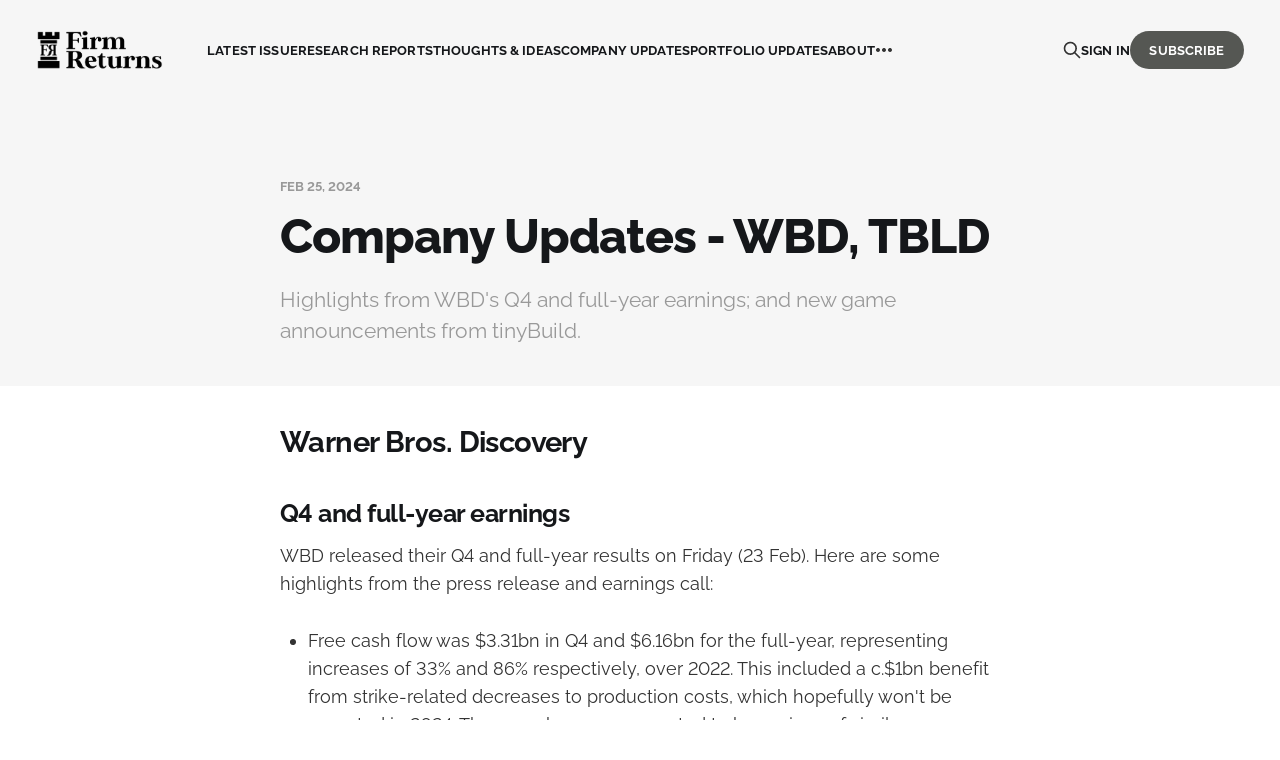

--- FILE ---
content_type: text/html; charset=utf-8
request_url: https://www.firmreturns.com/company-updates-2024-02-25/
body_size: 7784
content:
<!DOCTYPE html>
<html lang="en">

<head>
    <meta charset="utf-8">
    <meta name="viewport" content="width=device-width, initial-scale=1">
    <title>Company Updates - WBD, TBLD</title>
    <link rel="stylesheet" href="https://www.firmreturns.com/assets/built/screen.css?v=eb6bd94b97">

    <meta name="description" content="Highlights from WBD&#x27;s Q4 and full-year earnings; and new game announcements from tinyBuild.">
    <link rel="icon" href="https://www.firmreturns.com/content/images/size/w256h256/2023/03/Firm-Returns-circle-logo-cropped.png" type="image/png">
    <link rel="canonical" href="https://www.firmreturns.com/company-updates-2024-02-25/">
    <meta name="referrer" content="no-referrer-when-downgrade">
    
    <meta property="og:site_name" content="Firm Returns">
    <meta property="og:type" content="article">
    <meta property="og:title" content="Company Updates - WBD, TBLD">
    <meta property="og:description" content="Highlights from WBD&#x27;s Q4 and full-year earnings; and new game announcements from tinyBuild.">
    <meta property="og:url" content="https://www.firmreturns.com/company-updates-2024-02-25/">
    <meta property="og:image" content="https://www.firmreturns.com/content/images/2024/02/Screenshot-2024-02-25-at-12-08-52-Company-Updates---WBD-TBLD-1.png">
    <meta property="article:published_time" content="2024-02-25T12:36:52.000Z">
    <meta property="article:modified_time" content="2024-02-25T12:36:52.000Z">
    <meta property="article:tag" content="Company Updates">
    <meta property="article:tag" content="WBD">
    <meta property="article:tag" content="TBLD">
    
    <meta property="article:publisher" content="https://www.facebook.com/ghost">
    <meta name="twitter:card" content="summary_large_image">
    <meta name="twitter:title" content="Company Updates - WBD, TBLD">
    <meta name="twitter:description" content="Highlights from WBD&#x27;s Q4 and full-year earnings; and new game announcements from tinyBuild.">
    <meta name="twitter:url" content="https://www.firmreturns.com/company-updates-2024-02-25/">
    <meta name="twitter:image" content="https://www.firmreturns.com/content/images/2024/02/Screenshot-2024-02-25-at-12-08-52-Company-Updates---WBD-TBLD.png">
    <meta name="twitter:label1" content="Written by">
    <meta name="twitter:data1" content="James Goodwin">
    <meta name="twitter:label2" content="Filed under">
    <meta name="twitter:data2" content="Company Updates, WBD, TBLD">
    <meta name="twitter:site" content="@FirmReturns">
    <meta property="og:image:width" content="838">
    <meta property="og:image:height" content="475">
    
    <script type="application/ld+json">
{
    "@context": "https://schema.org",
    "@type": "Article",
    "publisher": {
        "@type": "Organization",
        "name": "Firm Returns",
        "url": "https://www.firmreturns.com/",
        "logo": {
            "@type": "ImageObject",
            "url": "https://www.firmreturns.com/content/images/2023/03/Firm-Returns--logo-cropped.png"
        }
    },
    "author": {
        "@type": "Person",
        "name": "James Goodwin",
        "url": "https://www.firmreturns.com/author/james/",
        "sameAs": []
    },
    "headline": "Company Updates - WBD, TBLD",
    "url": "https://www.firmreturns.com/company-updates-2024-02-25/",
    "datePublished": "2024-02-25T12:36:52.000Z",
    "dateModified": "2024-02-25T12:36:52.000Z",
    "keywords": "Company Updates, WBD, TBLD",
    "description": "Highlights from WBD&#x27;s Q4 and full-year earnings; and new game announcements from tinyBuild.",
    "mainEntityOfPage": "https://www.firmreturns.com/company-updates-2024-02-25/"
}
    </script>

    <meta name="generator" content="Ghost 6.9">
    <link rel="alternate" type="application/rss+xml" title="Firm Returns" href="https://www.firmreturns.com/rss/">
    <script defer src="https://cdn.jsdelivr.net/ghost/portal@~2.56/umd/portal.min.js" data-i18n="true" data-ghost="https://www.firmreturns.com/" data-key="cc99b1ceeb9a1af8ef1397fd87" data-api="https://firm-returns.ghost.io/ghost/api/content/" data-locale="en" crossorigin="anonymous"></script><style id="gh-members-styles">.gh-post-upgrade-cta-content,
.gh-post-upgrade-cta {
    display: flex;
    flex-direction: column;
    align-items: center;
    font-family: -apple-system, BlinkMacSystemFont, 'Segoe UI', Roboto, Oxygen, Ubuntu, Cantarell, 'Open Sans', 'Helvetica Neue', sans-serif;
    text-align: center;
    width: 100%;
    color: #ffffff;
    font-size: 16px;
}

.gh-post-upgrade-cta-content {
    border-radius: 8px;
    padding: 40px 4vw;
}

.gh-post-upgrade-cta h2 {
    color: #ffffff;
    font-size: 28px;
    letter-spacing: -0.2px;
    margin: 0;
    padding: 0;
}

.gh-post-upgrade-cta p {
    margin: 20px 0 0;
    padding: 0;
}

.gh-post-upgrade-cta small {
    font-size: 16px;
    letter-spacing: -0.2px;
}

.gh-post-upgrade-cta a {
    color: #ffffff;
    cursor: pointer;
    font-weight: 500;
    box-shadow: none;
    text-decoration: underline;
}

.gh-post-upgrade-cta a:hover {
    color: #ffffff;
    opacity: 0.8;
    box-shadow: none;
    text-decoration: underline;
}

.gh-post-upgrade-cta a.gh-btn {
    display: block;
    background: #ffffff;
    text-decoration: none;
    margin: 28px 0 0;
    padding: 8px 18px;
    border-radius: 4px;
    font-size: 16px;
    font-weight: 600;
}

.gh-post-upgrade-cta a.gh-btn:hover {
    opacity: 0.92;
}</style><script async src="https://js.stripe.com/v3/"></script>
    <script defer src="https://cdn.jsdelivr.net/ghost/sodo-search@~1.8/umd/sodo-search.min.js" data-key="cc99b1ceeb9a1af8ef1397fd87" data-styles="https://cdn.jsdelivr.net/ghost/sodo-search@~1.8/umd/main.css" data-sodo-search="https://firm-returns.ghost.io/" data-locale="en" crossorigin="anonymous"></script>
    
    <link href="https://www.firmreturns.com/webmentions/receive/" rel="webmention">
    <script defer src="/public/cards.min.js?v=eb6bd94b97"></script>
    <link rel="stylesheet" type="text/css" href="/public/cards.min.css?v=eb6bd94b97">
    <script defer src="/public/comment-counts.min.js?v=eb6bd94b97" data-ghost-comments-counts-api="https://www.firmreturns.com/members/api/comments/counts/"></script>
    <script defer src="/public/member-attribution.min.js?v=eb6bd94b97"></script>
    <script defer src="/public/ghost-stats.min.js?v=eb6bd94b97" data-stringify-payload="false" data-datasource="analytics_events" data-storage="localStorage" data-host="https://www.firmreturns.com/.ghost/analytics/api/v1/page_hit"  tb_site_uuid="7303a234-f3ce-4897-bd61-f7aaf4dbfd91" tb_post_uuid="d50e477f-3697-451f-8cf0-8f3310e8af57" tb_post_type="post" tb_member_uuid="undefined" tb_member_status="undefined"></script><style>:root {--ghost-accent-color: #555753;}</style>
    <script defer data-domain="firmreturns.com" src="https://plausible.io/js/script.js"></script>
</head>

<body class="post-template tag-company-updates tag-wbd tag-tbld is-head-left-logo">
<div class="gh-site">

    <header id="gh-head" class="gh-head gh-outer">
        <div class="gh-head-inner">
            <div class="gh-head-brand">
                <div class="gh-head-brand-wrapper">
                    <a class="gh-head-logo" href="https://www.firmreturns.com">
                            <img src="https://www.firmreturns.com/content/images/2023/03/Firm-Returns--logo-cropped.png" alt="Firm Returns">
                    </a>
                </div>
                <button class="gh-search gh-icon-btn" aria-label="Search this site" data-ghost-search><svg xmlns="http://www.w3.org/2000/svg" fill="none" viewBox="0 0 24 24" stroke="currentColor" stroke-width="2" width="20" height="20"><path stroke-linecap="round" stroke-linejoin="round" d="M21 21l-6-6m2-5a7 7 0 11-14 0 7 7 0 0114 0z"></path></svg></button>
                <button class="gh-burger"></button>
            </div>

            <nav class="gh-head-menu">
                <ul class="nav">
    <li class="nav-latest-issue"><a href="https://www.firmreturns.com/">Latest Issue</a></li>
    <li class="nav-research-reports"><a href="https://www.firmreturns.com/tag/research-reports/">Research Reports</a></li>
    <li class="nav-thoughts-ideas"><a href="https://www.firmreturns.com/tag/thoughts-ideas/">Thoughts &amp; Ideas</a></li>
    <li class="nav-company-updates"><a href="https://www.firmreturns.com/tag/company-updates/">Company Updates</a></li>
    <li class="nav-portfolio-updates"><a href="https://www.firmreturns.com/tag/portfolio-updates/">Portfolio Updates</a></li>
    <li class="nav-about"><a href="https://www.firmreturns.com/about/">About</a></li>
    <li class="nav-contact"><a href="https://www.firmreturns.com/contact/">Contact</a></li>
</ul>

            </nav>

            <div class="gh-head-actions">
                    <button class="gh-search gh-icon-btn" aria-label="Search this site" data-ghost-search><svg xmlns="http://www.w3.org/2000/svg" fill="none" viewBox="0 0 24 24" stroke="currentColor" stroke-width="2" width="20" height="20"><path stroke-linecap="round" stroke-linejoin="round" d="M21 21l-6-6m2-5a7 7 0 11-14 0 7 7 0 0114 0z"></path></svg></button>
                    <div class="gh-head-members">
                                <a class="gh-head-link" href="#/portal/signin" data-portal="signin">Sign in</a>
                                <a class="gh-head-btn gh-btn gh-primary-btn" href="#/portal/signup" data-portal="signup">Subscribe</a>
                    </div>
            </div>
        </div>
    </header>

    

<main id="gh-main" class="gh-main">
    <article class="gh-article post tag-company-updates tag-wbd tag-tbld no-image">
        <header class="gh-article-header gh-canvas">
    <div class="gh-article-meta">
        <time class="gh-article-date" datetime="2024-02-25">Feb 25, 2024</time>
    </div>

    <h1 class="gh-article-title">Company Updates - WBD, TBLD</h1>

        <p class="gh-article-excerpt">Highlights from WBD&#x27;s Q4 and full-year earnings; and new game announcements from tinyBuild.</p>
</header>


<section class="gh-content gh-canvas">
    <h2 id="warner-bros-discovery">Warner Bros. Discovery</h2><h3 id="q4-and-full-year-earnings">Q4 and full-year earnings</h3><p>WBD released their Q4 and full-year results on Friday (23 Feb). Here are some highlights from the press release and earnings call:</p><ul><li>Free cash flow was $3.31bn in Q4 and $6.16bn for the full-year, representing increases of 33% and 86% respectively, over 2022. This included a c.$1bn benefit from strike-related decreases to production costs, which hopefully won't be repeated in 2024. There are however expected to be savings of similar magnitude from lower restructuring charges, capex, and interest expense, that should balance things out year-over-year.</li><li>Adjusted EBITDA for the group grew 12% (pro-forma adjusted) to $10.2bn, driven largely by decreased corporate expenses and a c.$2.2bn improvement in profitability for the DTC segment - which achieved a $103m profit for the year. The studios and networks segments saw adjusted EBITDA declines of 21% and 9% respectively, as their revenues fell and expenses in the studios segment rose due to the increased theatrical release slate.</li><li>The result of the FCF expansion and adjusted EBITDA contraction was a FCF conversion rate of around 60% - their long-term target level. It's likely that this will come down in 2024 as things normalise somewhat.</li><li>Total DTC subscribers saw modest growth to 97.7m, including 1.3m subscribers obtained through the BluTV acquisition, and the transition of TNT Sports Chile from the networks to the DTC segment. Global ARPU also saw a modest rise to $7.94.</li></ul><figure class="kg-card kg-image-card kg-card-hascaption"><img src="https://www.firmreturns.com/content/images/2024/02/image-6.png" class="kg-image" alt="DTC subscriber data." loading="lazy" width="472" height="328"><figcaption><span style="white-space: pre-wrap;">DTC subscriber data.</span></figcaption></figure><ul><li>Management has been keen to stress that Max is currently only available to less than half the number of potential customers compared with their larger competitors (Netflix, Disney+). So as they reposition towards profitable growth in 2024 onwards, there is plenty of room for expansion. This will begin with a rollout of Max to LatAm in Q1, then certain European markets in Q2 - including France and Belgium which are brand new markets. Asian Pacific will come in 2025, and then the rest of Europe - such as the UK and Germany - in 2026. They're still targeting $1bn in EBITDA from DTC in 2025.</li><li>Discovery content has contributed significantly to viewership on Max, sometimes occupying as many as 5 of the top-10 shows. This has helped bring down subscriber churn to a record low in Q4.</li><li>They have a much stronger content slate coming to Max in 2024 compared with 2023, including House of the Dragon season 2 in the next quarter, then The Penguin and Dune: The Prophecy later in the year. In 2025 we will see the release of new seasons of The White Lotus, The Last of Us, and Euphoria, followed in 2026 by the premier of the Harry Potter series.</li><li>As well as listing the company's own films on Max, they've also signed a multiyear deal with A24 to bring all their theatrical releases exclusively to Max. A24 has produced <a href="https://a24films.com/films?ref=firmreturns.com" rel="noreferrer">some pretty big hits</a> in the last few years, so this should be a good addition.</li><li>They've signed deals with some pretty big names in the industry for their new films. This includes titles from Paul Thomas Anderson (director of There Will Be Blood) starring Leonardo DiCaprio, Sean Penn, and Regina Hall; Alejandro Inarritu (director of The Revenant) starring Tom Cruise; and Maggie Gyllenhaal (director of The Lost Daughter) starring Christian Bale, Jessie Buckley, Penelope Cruz, and Annette Bening.</li><li>They're seeing an inflection in linear ad revenues so far in Q1, and an acceleration in ad revenue growth for streaming. This is particularly evident in certain European markets including Poland, Germany, and Italy, which all saw strong performance in linear advertising during Q4, that's continued into Q1.</li><li>In Q4 they repaid $1.2bn of debt, bringing the total repaid for the full-year to $5.4bn. This leaves the gross debt balance at $44.2bn, which combined with the $4.3bn of cash on hand, equates to net leverage of 3.9x - in line with their target of achieving &lt;4.0x leverage by the year-end.</li><li>All the debt is fixed with an average duration of 15.0 years and an average cost of 4.6%. In the next three years they've got $1.8bn, $3.1bn, and $2.3bn of debt maturing, giving them plenty of flexibility around how much they repay.</li></ul><figure class="kg-card kg-image-card kg-card-hascaption"><img src="https://www.firmreturns.com/content/images/2024/02/image-7.png" class="kg-image" alt="Debt maturity profile." loading="lazy" width="1502" height="388" srcset="https://www.firmreturns.com/content/images/size/w600/2024/02/image-7.png 600w, https://www.firmreturns.com/content/images/size/w1000/2024/02/image-7.png 1000w, https://www.firmreturns.com/content/images/2024/02/image-7.png 1502w" sizes="(min-width: 720px) 720px"><figcaption><span style="white-space: pre-wrap;">Debt maturity profile.</span></figcaption></figure><ul><li>Once they get debt down to the 2.5x-3.0x range, share buybacks will be on the table as a capital allocation option.</li><li>They don't believe the new sports streaming joint venture will accelerate the decline of linear sports viewing, as they're targeting it at the 60m sports fans in the US that don't currently have a cable subscription. I do get the impression though, that the Bleacher Report sports tier for Max might fall by the wayside as a result of this new product.</li><li>Also related to sports, they're currently in discussions over renewing their exclusive NBA rights which they said have so far been "constructive and productive".</li><li>They seem quite positive about the potential of the new sports streaming joint venture to help drive Max subscription growth through bundling. More generally they think bundling will be good for the company and the consumer, and remain fairly agnostic as to whether they're the ones to do it or companies like Amazon instead.</li></ul><p>Overall quite a positive end to the 2023 and outlook for 2024. They've over-delivered on their targets for the year despite significant headwinds, and I remain confident in their strategy going forward. The biggest risk is that they move away from this with some misguided merger or acquisition.</p><p>Despite the chatter we've heard in the news around such potential deals, they were pretty dismissive of the idea in the earnings call. So I hope this stance was genuine.</p><p>I'll be digging into the 10-K in the coming weeks, so will update you on anything else I pull out of there.</p><h2 id="tinybuild">tinyBuild</h2><p>We've had some positive news from tinyBuild in the last week, which comes as a welcome change from the turmoil of recent months.</p><h3 id="kingmakers">Kingmakers</h3><p>On Tuesday (20 Feb), the company announced a brand new game called Kingmakers, that's been 5 years in development and is set for release in 2024.</p><figure class="kg-card kg-embed-card"><iframe width="200" height="113" src="https://www.youtube.com/embed/OvezgDni8z4?feature=oembed" frameborder="0" allow="accelerometer; autoplay; clipboard-write; encrypted-media; gyroscope; picture-in-picture; web-share" allowfullscreen="" title="Kingmakers - Official Announcement Trailer"></iframe></figure><p>It has garnered a lot of interest, with millions of views across YouTube and social media, as well as an appearance in <a href="https://www.ign.com/articles/exclusive-fresh-kingmakers-trailer-ign-fan-fest-2024?ref=firmreturns.com" rel="noreferrer">IGN Fan Fest</a> on Friday. This has helped drive the game to #83 in the Steam wishlist rankings, surpassing Streets of Rogue 2 as tinyBuild's most wishlisted game.</p><h3 id="level-zero-extraction">Level Zero: Extraction</h3><p>We were told back in October last year that the release of Level Zero was <a href="https://www.firmreturns.com/firm-returns-weekly-2023-10-15/#level-zero-pushed-back-to-2024" rel="noreferrer">getting pushed back to 2024</a> due to an increased scope for the game following its positive reception. On Wednesday we found out what this new scope looks like.</p><figure class="kg-card kg-embed-card"><iframe width="200" height="113" src="https://www.youtube.com/embed/wx84532OSlY?feature=oembed" frameborder="0" allow="accelerometer; autoplay; clipboard-write; encrypted-media; gyroscope; picture-in-picture; web-share" allowfullscreen="" title="Level Zero: Extraction—Gameplay Reveal Trailer | Multiplayer Extraction Horror | Steam Beta March 15"></iframe></figure><p>The game will retain its asymmetric horror core, but has now been morphed into an extraction shooter with a corresponding name change to Level Zero: Extraction.</p><p>A number of popular YouTubers focused on this genre were invited to a closed playtest, and sponsored to make videos that they posted after the new gameplay reveal trailer dropped.</p><p>The game has subsequently moved up to #213 in the Steam wishlist rankings, and the closed beta taking place between 15th-18th March (to which more influencers have been invited) will likely help drive it further.</p><p>So we now have 4 high potential releases scheduled for 2024: Streets of Rogue 2, Kingmakers, Level Zero: Extraction, and Broken Roads - with Sand and Ferocious more likely to come out in 2025. Let us hope this year serves as an inflection point for the company's fortunes (and those of shareholders).</p>
</section>

    <div class="gh-comments gh-canvas">
        
        <script defer src="https://cdn.jsdelivr.net/ghost/comments-ui@~1.2/umd/comments-ui.min.js" data-locale="en" data-ghost-comments="https://www.firmreturns.com/" data-api="https://firm-returns.ghost.io/ghost/api/content/" data-admin="https://firm-returns.ghost.io/ghost/" data-key="cc99b1ceeb9a1af8ef1397fd87" data-title="null" data-count="true" data-post-id="65d9c8a80b0d9d00016c5d39" data-color-scheme="auto" data-avatar-saturation="60" data-accent-color="#555753" data-comments-enabled="all" data-publication="Firm Returns" crossorigin="anonymous"></script>
    
    </div>

<footer class="gh-article-footer gh-canvas no-border">
    <nav class="gh-navigation">
        <div class="gh-navigation-previous">
                <a class="gh-navigation-link u-hover reverse" href="/company-updates-2024-02-18/">
                    <span class="u-hover-arrow"><svg xmlns="http://www.w3.org/2000/svg" viewBox="0 0 32 32" fill="currentColor">
    <path d="M20.547 22.107L14.44 16l6.107-6.12L18.667 8l-8 8 8 8 1.88-1.893z"></path>
</svg>
</span>
                    <span class="u-hover-arrow"><svg xmlns="http://www.w3.org/2000/svg" viewBox="0 0 32 32" fill="currentColor">
    <path d="M20.547 22.107L14.44 16l6.107-6.12L18.667 8l-8 8 8 8 1.88-1.893z"></path>
</svg>
</span>
                    Previous<span class="gh-navigation-hide">&nbsp;issue</span>
                </a>
        </div>

        <a class="gh-navigation-middle" href="/page/2"><span>Browse</span> all issues</a>

        <div class="gh-navigation-next">
                <a class="gh-navigation-link u-hover" href="/portfolio-changes-26-02-24/">
                    Next<span class="gh-navigation-hide">&nbsp;issue</span>
                    <span class="u-hover-arrow"><svg xmlns="http://www.w3.org/2000/svg" viewBox="0 0 32 32" fill="currentColor">
    <path d="M11.453 22.107L17.56 16l-6.107-6.12L13.333 8l8 8-8 8-1.88-1.893z"></path>
</svg></span>
                    <span class="u-hover-arrow"><svg xmlns="http://www.w3.org/2000/svg" viewBox="0 0 32 32" fill="currentColor">
    <path d="M11.453 22.107L17.56 16l-6.107-6.12L13.333 8l8 8-8 8-1.88-1.893z"></path>
</svg></span>
                </a>
        </div>
    </nav>
</footer>    </article>
</main>



        <div class="gh-subscribe-wrapper gh-canvas">
            <section class="gh-subscribe">
                <h3 class="gh-subscribe-title">Subscribe to Firm Returns</h3>

                <div class="gh-subscribe-description">Sign up now to get access to the library of members-only issues.</div>

                <a class="gh-subscribe-input u-hover" href="#/portal/signup" data-portal="signup">
                    Jamie Larson
                    <div class="gh-subscribe-input-btn">
                        <div class="u-hover-inner">
                            Subscribe
                            <span class="u-hover-arrow"><svg xmlns="http://www.w3.org/2000/svg" viewBox="0 0 32 32" fill="currentColor">
    <path d="M11.453 22.107L17.56 16l-6.107-6.12L13.333 8l8 8-8 8-1.88-1.893z"></path>
</svg></span>
                            <span class="u-hover-arrow"><svg xmlns="http://www.w3.org/2000/svg" viewBox="0 0 32 32" fill="currentColor">
    <path d="M11.453 22.107L17.56 16l-6.107-6.12L13.333 8l8 8-8 8-1.88-1.893z"></path>
</svg></span>
                        </div>
                    </div>
                </a>
            </section>
        </div>

    <footer class="gh-foot gh-outer">
        <div class="gh-foot-inner gh-inner">
            <div class="gh-copyright">
                Firm Returns © 2025
            </div>

            <nav class="gh-foot-menu">
                <ul class="nav">
    <li class="nav-sign-up"><a href="#/portal/">Sign up</a></li>
</ul>

            </nav>

            <div class="gh-powered-by">
                <a href="https://ghost.org/" target="_blank" rel="noopener">Powered by Ghost</a>
            </div>
        </div>
    </footer>

</div>

    <div class="pswp" tabindex="-1" role="dialog" aria-hidden="true">
    <div class="pswp__bg"></div>

    <div class="pswp__scroll-wrap">
        <div class="pswp__container">
            <div class="pswp__item"></div>
            <div class="pswp__item"></div>
            <div class="pswp__item"></div>
        </div>

        <div class="pswp__ui pswp__ui--hidden">
            <div class="pswp__top-bar">
                <div class="pswp__counter"></div>

                <button class="pswp__button pswp__button--close" title="Close (Esc)"></button>
                <button class="pswp__button pswp__button--share" title="Share"></button>
                <button class="pswp__button pswp__button--fs" title="Toggle fullscreen"></button>
                <button class="pswp__button pswp__button--zoom" title="Zoom in/out"></button>

                <div class="pswp__preloader">
                    <div class="pswp__preloader__icn">
                        <div class="pswp__preloader__cut">
                            <div class="pswp__preloader__donut"></div>
                        </div>
                    </div>
                </div>
            </div>

            <div class="pswp__share-modal pswp__share-modal--hidden pswp__single-tap">
                <div class="pswp__share-tooltip"></div>
            </div>

            <button class="pswp__button pswp__button--arrow--left" title="Previous (arrow left)"></button>
            <button class="pswp__button pswp__button--arrow--right" title="Next (arrow right)"></button>

            <div class="pswp__caption">
                <div class="pswp__caption__center"></div>
            </div>
        </div>
    </div>
</div>
<script src="https://www.firmreturns.com/assets/built/main.min.js?v=eb6bd94b97"></script>



</body>

</html>